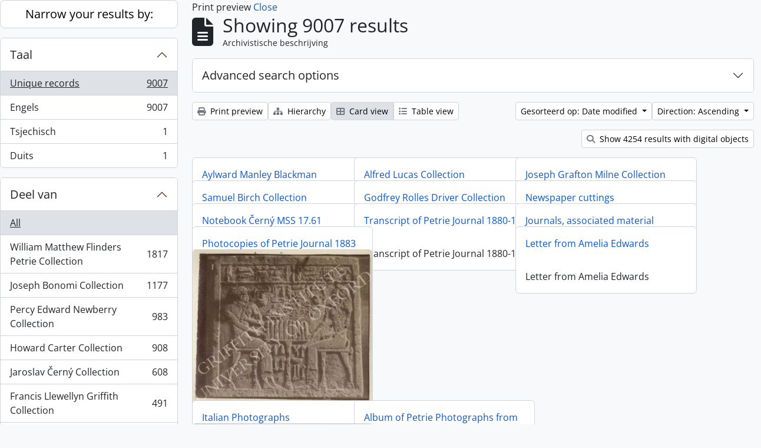

--- FILE ---
content_type: text/html; charset=utf-8
request_url: https://archive.griffith.ox.ac.uk/index.php/informationobject/browse?sf_culture=nl&view=card&sort=lastUpdated&topLod=0&sortDir=asc&media=print
body_size: 13651
content:
<!DOCTYPE html>
<html lang="nl"
      dir="ltr"
      media="print">
  <head>
        <script nonce=a0f61e937a28518dad29c3ce7ff2e7c3 async src="https://www.googletagmanager.com/gtag/js?id="></script>
    <script nonce=a0f61e937a28518dad29c3ce7ff2e7c3>
    window.dataLayer = window.dataLayer || [];
    function gtag(){dataLayer.push(arguments);}
    gtag('js', new Date());
        gtag('config', '');
    </script>
    <meta charset="utf-8">
    <meta name="viewport" content="width=device-width, initial-scale=1">
    <title>Information object browse - Griffith Institute Archive</title>
                      <link rel="shortcut icon" href="/favicon.ico">
    <script defer src="/dist/js/vendor.bundle.0f9010a8851c963bf1c1.js"></script><script defer src="/dist/js/arDominionB5Plugin.bundle.f35dfa6a8681aaac95aa.js"></script><link href="/dist/css/arDominionB5Plugin.bundle.a287608095b6ba1a60b5.css" rel="stylesheet">
      </head>
  <body class="d-flex flex-column min-vh-100 informationobject browse show-edit-tooltips">
        <div class="visually-hidden-focusable p-3 border-bottom">
  <a class="btn btn-sm btn-secondary" href="#main-column">
    Skip to main content  </a>
</div>




  <style nonce=a0f61e937a28518dad29c3ce7ff2e7c3>
    #top-bar {
      background-color: #212529 !important;
    }
  </style>
<header id="top-bar" class="navbar navbar-expand-lg navbar-dark d-print-none" role="navigation" aria-label="Main navigation">
  <div class="container-fluid">
          <a class="navbar-brand d-flex flex-wrap flex-lg-nowrap align-items-center py-0 me-0" href="/index.php/" title="home" rel="home">
                                                    <span class="text-wrap my-1 me-3">Griffith Institute Archive</span>
              </a>
        <button class="navbar-toggler atom-btn-secondary my-2 me-1 px-1" type="button" data-bs-toggle="collapse" data-bs-target="#navbar-content" aria-controls="navbar-content" aria-expanded="false">
      <i 
        class="fas fa-2x fa-fw fa-bars" 
        data-bs-toggle="tooltip"
        data-bs-placement="bottom"
        title="Toggle navigation"
        aria-hidden="true">
      </i>
      <span class="visually-hidden">Toggle navigation</span>
    </button>
    <div class="collapse navbar-collapse flex-wrap justify-content-end me-1" id="navbar-content">
      <div class="d-flex flex-wrap flex-lg-nowrap flex-grow-1">
        <div class="dropdown my-2 me-3">
  <button class="btn btn-sm atom-btn-secondary dropdown-toggle" type="button" id="browse-menu" data-bs-toggle="dropdown" aria-expanded="false">
    Blader  </button>
  <ul class="dropdown-menu mt-2" aria-labelledby="browse-menu">
    <li>
      <h6 class="dropdown-header">
        Blader      </h6>
    </li>
                  <li id="node_browseInformationObjects">
          <a class="dropdown-item" href="/index.php/informationobject/browse?sf_culture=en&amp;levels=223&amp;topLod=0&amp;limit=30&amp;sort=identifier" title="archivistische beschrijving">archivistische beschrijving</a>        </li>
                        <li id="node_browseActors">
          <a class="dropdown-item" href="/index.php/actor/browse" title="geautoriseerd bestand">geautoriseerd bestand</a>        </li>
                        <li id="node_browsePlaces">
          <a class="dropdown-item" href="/index.php/taxonomy/index/id/42" title="Plaatsen">Plaatsen</a>        </li>
                        <li id="node_browseSubjects">
          <a class="dropdown-item" href="/index.php/taxonomy/index/id/35" title="Onderwerpen">Onderwerpen</a>        </li>
                        <li id="node_browseDigitalObjects">
          <a class="dropdown-item" href="/index.php/informationobject/browse?view=card&amp;onlyMedia=1&amp;topLod=0" title="Digitale objecten">Digitale objecten</a>        </li>
            </ul>
</div>
        <form
  id="search-box"
  class="d-flex flex-grow-1 my-2"
  role="search"
  action="/index.php/informationobject/browse">
  <h2 class="visually-hidden">zoeken</h2>
  <input type="hidden" name="topLod" value="0">
  <input type="hidden" name="sort" value="relevance">
  <div class="input-group flex-nowrap">
    <button
      id="search-box-options"
      class="btn btn-sm atom-btn-secondary dropdown-toggle"
      type="button"
      data-bs-toggle="dropdown"
      data-bs-auto-close="outside"
      aria-expanded="false">
      <i class="fas fa-cog" aria-hidden="true"></i>
      <span class="visually-hidden">Search options</span>
    </button>
    <div class="dropdown-menu mt-2" aria-labelledby="search-box-options">
            <a class="dropdown-item" href="/index.php/informationobject/browse?showAdvanced=1&topLod=0">
        Advanced search      </a>
    </div>
    <input
      id="search-box-input"
      class="form-control form-control-sm dropdown-toggle"
      type="search"
      name="query"
      autocomplete="off"
      value=""
      placeholder="Search"
      data-url="/index.php/search/autocomplete"
      data-bs-toggle="dropdown"
      aria-label="Search"
      aria-expanded="false">
    <ul id="search-box-results" class="dropdown-menu mt-2" aria-labelledby="search-box-input"></ul>
    <button class="btn btn-sm atom-btn-secondary" type="submit">
      <i class="fas fa-search" aria-hidden="true"></i>
      <span class="visually-hidden">Search in browse page</span>
    </button>
  </div>
</form>
      </div>
      <div class="d-flex flex-nowrap flex-column flex-lg-row align-items-strech align-items-lg-center">
        <ul class="navbar-nav mx-lg-2">
                    <li class="nav-item dropdown d-flex flex-column">
  <a
    class="nav-link dropdown-toggle d-flex align-items-center p-0"
    href="#"
    id="clipboard-menu"
    role="button"
    data-bs-toggle="dropdown"
    aria-expanded="false"
    data-total-count-label="records added"
    data-alert-close="Close"
    data-load-alert-message="There was an error loading the clipboard content."
    data-export-alert-message="The clipboard is empty for this entity type."
    data-export-check-url="/index.php/clipboard/exportCheck"
    data-delete-alert-message="Note: clipboard items unclipped in this page will be removed from the clipboard when the page is refreshed. You can re-select them now, or reload the page to remove them completely. Using the sort or print preview buttons will also cause a page reload - so anything currently deselected will be lost!"
                data-show-accessions="0"
    >
    <i
      class="fas fa-2x fa-fw fa-paperclip px-0 px-lg-2 py-2"
      data-bs-toggle="tooltip"
      data-bs-placement="bottom"
      data-bs-custom-class="d-none d-lg-block"
      title="Clipboard"
      aria-hidden="true">
    </i>
    <span class="d-lg-none mx-1" aria-hidden="true">
      Clipboard    </span>
    <span class="visually-hidden">
      Clipboard    </span>
  </a>
  <ul class="dropdown-menu dropdown-menu-end mb-2" aria-labelledby="clipboard-menu">
    <li>
      <h6 class="dropdown-header">
        Clipboard      </h6>
    </li>
    <li class="text-muted text-nowrap px-3 pb-2">
      <span
        id="counts-block"
        data-information-object-label="Archival description count:&nbsp;"
        data-actor-object-label="Authority record count:&nbsp;"
        data-repository-object-label="Archival institution count:&nbsp;"
                >
      </span>
    </li>
                  <li id="node_clearClipboard">
          <a class="dropdown-item" href="/index.php/" title="Clear all selections">Clear all selections</a>        </li>
                        <li id="node_goToClipboard">
          <a class="dropdown-item" href="/index.php/clipboard/view" title="Go to clipboard">Go to clipboard</a>        </li>
                        <li id="node_loadClipboard">
          <a class="dropdown-item" href="/index.php/clipboard/load" title="Load clipboard">Load clipboard</a>        </li>
                        <li id="node_saveClipboard">
          <a class="dropdown-item" href="/index.php/clipboard/save" title="Save clipboard">Save clipboard</a>        </li>
            </ul>
</li>
                      <li class="nav-item dropdown d-flex flex-column">
  <a
    class="nav-link dropdown-toggle d-flex align-items-center p-0"
    href="#"
    id="language-menu"
    role="button"
    data-bs-toggle="dropdown"
    aria-expanded="false">
    <i
      class="fas fa-2x fa-fw fa-globe-europe px-0 px-lg-2 py-2"
      data-bs-toggle="tooltip"
      data-bs-placement="bottom"
      data-bs-custom-class="d-none d-lg-block"
      title="Taal"
      aria-hidden="true">
    </i>
    <span class="d-lg-none mx-1" aria-hidden="true">
      Taal    </span>
    <span class="visually-hidden">
      Taal    </span>  
  </a>
  <ul class="dropdown-menu dropdown-menu-end mb-2" aria-labelledby="language-menu">
    <li>
      <h6 class="dropdown-header">
        Taal      </h6>
    </li>
          <li>
        <a class="dropdown-item" href="/index.php/informationobject/browse?sf_culture=en&amp;view=card&amp;sort=lastUpdated&amp;topLod=0&amp;sortDir=asc&amp;media=print" title="English">English</a>      </li>
          <li>
        <a class="dropdown-item" href="/index.php/informationobject/browse?sf_culture=fr&amp;view=card&amp;sort=lastUpdated&amp;topLod=0&amp;sortDir=asc&amp;media=print" title="Français">Français</a>      </li>
          <li>
        <a class="dropdown-item" href="/index.php/informationobject/browse?sf_culture=es&amp;view=card&amp;sort=lastUpdated&amp;topLod=0&amp;sortDir=asc&amp;media=print" title="Español">Español</a>      </li>
          <li>
        <a class="dropdown-item" href="/index.php/informationobject/browse?sf_culture=nl&amp;view=card&amp;sort=lastUpdated&amp;topLod=0&amp;sortDir=asc&amp;media=print" title="Nederlands">Nederlands</a>      </li>
          <li>
        <a class="dropdown-item" href="/index.php/informationobject/browse?sf_culture=pt&amp;view=card&amp;sort=lastUpdated&amp;topLod=0&amp;sortDir=asc&amp;media=print" title="Português">Português</a>      </li>
          <li>
        <a class="dropdown-item" href="/index.php/informationobject/browse?sf_culture=de&amp;view=card&amp;sort=lastUpdated&amp;topLod=0&amp;sortDir=asc&amp;media=print" title="Deutsch">Deutsch</a>      </li>
          <li>
        <a class="dropdown-item" href="/index.php/informationobject/browse?sf_culture=cs&amp;view=card&amp;sort=lastUpdated&amp;topLod=0&amp;sortDir=asc&amp;media=print" title="čeština">čeština</a>      </li>
          <li>
        <a class="dropdown-item" href="/index.php/informationobject/browse?sf_culture=ar&amp;view=card&amp;sort=lastUpdated&amp;topLod=0&amp;sortDir=asc&amp;media=print" title="العربية">العربية</a>      </li>
          <li>
        <a class="dropdown-item" href="/index.php/informationobject/browse?sf_culture=it&amp;view=card&amp;sort=lastUpdated&amp;topLod=0&amp;sortDir=asc&amp;media=print" title="Italiano">Italiano</a>      </li>
      </ul>
</li>
                    <li class="nav-item dropdown d-flex flex-column">
  <a
    class="nav-link dropdown-toggle d-flex align-items-center p-0"
    href="#"
    id="quick-links-menu"
    role="button"
    data-bs-toggle="dropdown"
    aria-expanded="false">
    <i
      class="fas fa-2x fa-fw fa-info-circle px-0 px-lg-2 py-2"
      data-bs-toggle="tooltip"
      data-bs-placement="bottom"
      data-bs-custom-class="d-none d-lg-block"
      title="Quick links"
      aria-hidden="true">
    </i>
    <span class="d-lg-none mx-1" aria-hidden="true">
      Quick links    </span> 
    <span class="visually-hidden">
      Quick links    </span>
  </a>
  <ul class="dropdown-menu dropdown-menu-end mb-2" aria-labelledby="quick-links-menu">
    <li>
      <h6 class="dropdown-header">
        Quick links      </h6>
    </li>
                  <li id="node_about">
          <a class="dropdown-item" href="/index.php/about" title="Over">Over</a>        </li>
                        <li id="node_home">
          <a class="dropdown-item" href="/index.php/" title="home">home</a>        </li>
                        <li id="node_help">
          <a class="dropdown-item" href="http://docs.accesstomemory.org/" title="Help">Help</a>        </li>
                                                      <li id="node_globalReplace">
          <a class="dropdown-item" href="/index.php/search/globalReplace" title="Global search/replace">Global search/replace</a>        </li>
                        <li id="node_privacy">
          <a class="dropdown-item" href="/index.php/privacy" title="Privacy Policy">Privacy Policy</a>        </li>
            </ul>
</li>
        </ul>
              <div class="dropdown my-2">
    <button class="btn btn-sm atom-btn-secondary dropdown-toggle" type="button" id="user-menu" data-bs-toggle="dropdown" data-bs-auto-close="outside" aria-expanded="false">
      Inloggen    </button>
    <div class="dropdown-menu dropdown-menu-lg-end mt-2" aria-labelledby="user-menu">
      <div>
        <h6 class="dropdown-header">
          Have an account?        </h6>
      </div>
      <form class="mx-3 my-2" action="/index.php/user/login" method="post">        <input type="hidden" name="_csrf_token" value="f6cae2877c23a45ba2788e00e9314ccb" id="csrf_token" /><input type="hidden" name="next" value="https://archive.griffith.ox.ac.uk/index.php/informationobject/browse?sf_culture=nl&amp;view=card&amp;sort=lastUpdated&amp;topLod=0&amp;sortDir=asc&amp;media=print" id="next" />        <div class="mb-3"><label class="form-label" for="email">E-mail<span aria-hidden="true" class="text-primary ms-1" title="This field is required."><strong>*</strong></span><span class="visually-hidden">This field is required.</span></label><input type="text" name="email" class="form-control-sm form-control" id="email" /></div>        <div class="mb-3"><label class="form-label" for="password">wachtwoord<span aria-hidden="true" class="text-primary ms-1" title="This field is required."><strong>*</strong></span><span class="visually-hidden">This field is required.</span></label><input type="password" name="password" class="form-control-sm form-control" autocomplete="off" id="password" /></div>        <button class="btn btn-sm atom-btn-secondary" type="submit">
          Inloggen        </button>
      </form>
    </div>
  </div>
      </div>
    </div>
  </div>
</header>

    
<div id="wrapper" class="container-xxl pt-3 flex-grow-1">
            <div class="row">
    <div id="sidebar" class="col-md-3">
      
    <h2 class="d-grid">
      <button
        class="btn btn-lg atom-btn-white collapsed text-wrap"
        type="button"
        data-bs-toggle="collapse"
        data-bs-target="#collapse-aggregations"
        aria-expanded="false"
        aria-controls="collapse-aggregations">
        Narrow your results by:      </button>
    </h2>

    <div class="collapse" id="collapse-aggregations">

      
      

<div class="accordion mb-3">
  <div class="accordion-item aggregation">
    <h2 class="accordion-header" id="heading-languages">
      <button
        class="accordion-button collapsed"
        type="button"
        data-bs-toggle="collapse"
        data-bs-target="#collapse-languages"
        aria-expanded="false"
        aria-controls="collapse-languages">
        Taal      </button>
    </h2>
    <div
      id="collapse-languages"
      class="accordion-collapse collapse list-group list-group-flush"
      aria-labelledby="heading-languages">
      
          
              
        <a class="list-group-item list-group-item-action d-flex justify-content-between align-items-center text-break active text-decoration-underline" href="/index.php/informationobject/browse?sf_culture=nl&amp;view=card&amp;sort=lastUpdated&amp;topLod=0&amp;sortDir=asc&amp;media=print" title="Unique records, 9007 results9007">Unique records<span class="visually-hidden">, 9007 results</span><span aria-hidden="true" class="ms-3 text-nowrap">9007</span></a>              
        <a class="list-group-item list-group-item-action d-flex justify-content-between align-items-center text-break" href="/index.php/informationobject/browse?languages=en&amp;sf_culture=nl&amp;view=card&amp;sort=lastUpdated&amp;topLod=0&amp;sortDir=asc&amp;media=print" title="Engels, 9007 results9007">Engels<span class="visually-hidden">, 9007 results</span><span aria-hidden="true" class="ms-3 text-nowrap">9007</span></a>              
        <a class="list-group-item list-group-item-action d-flex justify-content-between align-items-center text-break" href="/index.php/informationobject/browse?languages=cs&amp;sf_culture=nl&amp;view=card&amp;sort=lastUpdated&amp;topLod=0&amp;sortDir=asc&amp;media=print" title="Tsjechisch, 1 results1">Tsjechisch<span class="visually-hidden">, 1 results</span><span aria-hidden="true" class="ms-3 text-nowrap">1</span></a>              
        <a class="list-group-item list-group-item-action d-flex justify-content-between align-items-center text-break" href="/index.php/informationobject/browse?languages=de&amp;sf_culture=nl&amp;view=card&amp;sort=lastUpdated&amp;topLod=0&amp;sortDir=asc&amp;media=print" title="Duits, 1 results1">Duits<span class="visually-hidden">, 1 results</span><span aria-hidden="true" class="ms-3 text-nowrap">1</span></a>          </div>
  </div>
</div>

      

<div class="accordion mb-3">
  <div class="accordion-item aggregation">
    <h2 class="accordion-header" id="heading-collection">
      <button
        class="accordion-button collapsed"
        type="button"
        data-bs-toggle="collapse"
        data-bs-target="#collapse-collection"
        aria-expanded="false"
        aria-controls="collapse-collection">
        Deel van      </button>
    </h2>
    <div
      id="collapse-collection"
      class="accordion-collapse collapse list-group list-group-flush"
      aria-labelledby="heading-collection">
      
              <a class="list-group-item list-group-item-action d-flex justify-content-between align-items-center active text-decoration-underline" href="/index.php/informationobject/browse?sf_culture=nl&amp;view=card&amp;sort=lastUpdated&amp;topLod=0&amp;sortDir=asc&amp;media=print" title="All">All</a>          
              
        <a class="list-group-item list-group-item-action d-flex justify-content-between align-items-center text-break" href="/index.php/informationobject/browse?collection=10089&amp;sf_culture=nl&amp;view=card&amp;sort=lastUpdated&amp;topLod=0&amp;sortDir=asc&amp;media=print" title="William Matthew Flinders Petrie Collection, 1817 results1817">William Matthew Flinders Petrie Collection<span class="visually-hidden">, 1817 results</span><span aria-hidden="true" class="ms-3 text-nowrap">1817</span></a>              
        <a class="list-group-item list-group-item-action d-flex justify-content-between align-items-center text-break" href="/index.php/informationobject/browse?collection=16624&amp;sf_culture=nl&amp;view=card&amp;sort=lastUpdated&amp;topLod=0&amp;sortDir=asc&amp;media=print" title="Joseph Bonomi Collection, 1177 results1177">Joseph Bonomi Collection<span class="visually-hidden">, 1177 results</span><span aria-hidden="true" class="ms-3 text-nowrap">1177</span></a>              
        <a class="list-group-item list-group-item-action d-flex justify-content-between align-items-center text-break" href="/index.php/informationobject/browse?collection=14474&amp;sf_culture=nl&amp;view=card&amp;sort=lastUpdated&amp;topLod=0&amp;sortDir=asc&amp;media=print" title="Percy Edward Newberry Collection, 983 results983">Percy Edward Newberry Collection<span class="visually-hidden">, 983 results</span><span aria-hidden="true" class="ms-3 text-nowrap">983</span></a>              
        <a class="list-group-item list-group-item-action d-flex justify-content-between align-items-center text-break" href="/index.php/informationobject/browse?collection=9756&amp;sf_culture=nl&amp;view=card&amp;sort=lastUpdated&amp;topLod=0&amp;sortDir=asc&amp;media=print" title="Howard Carter Collection, 908 results908">Howard Carter Collection<span class="visually-hidden">, 908 results</span><span aria-hidden="true" class="ms-3 text-nowrap">908</span></a>              
        <a class="list-group-item list-group-item-action d-flex justify-content-between align-items-center text-break" href="/index.php/informationobject/browse?collection=9722&amp;sf_culture=nl&amp;view=card&amp;sort=lastUpdated&amp;topLod=0&amp;sortDir=asc&amp;media=print" title="Jaroslav Černý Collection, 608 results608">Jaroslav Černý Collection<span class="visually-hidden">, 608 results</span><span aria-hidden="true" class="ms-3 text-nowrap">608</span></a>              
        <a class="list-group-item list-group-item-action d-flex justify-content-between align-items-center text-break" href="/index.php/informationobject/browse?collection=403&amp;sf_culture=nl&amp;view=card&amp;sort=lastUpdated&amp;topLod=0&amp;sortDir=asc&amp;media=print" title="Francis Llewellyn Griffith Collection, 491 results491">Francis Llewellyn Griffith Collection<span class="visually-hidden">, 491 results</span><span aria-hidden="true" class="ms-3 text-nowrap">491</span></a>              
        <a class="list-group-item list-group-item-action d-flex justify-content-between align-items-center text-break" href="/index.php/informationobject/browse?collection=9733&amp;sf_culture=nl&amp;view=card&amp;sort=lastUpdated&amp;topLod=0&amp;sortDir=asc&amp;media=print" title="Myrtle Florence Broome Collection, 435 results435">Myrtle Florence Broome Collection<span class="visually-hidden">, 435 results</span><span aria-hidden="true" class="ms-3 text-nowrap">435</span></a>              
        <a class="list-group-item list-group-item-action d-flex justify-content-between align-items-center text-break" href="/index.php/informationobject/browse?collection=10021&amp;sf_culture=nl&amp;view=card&amp;sort=lastUpdated&amp;topLod=0&amp;sortDir=asc&amp;media=print" title="George Alexander Hoskins Collection, 394 results394">George Alexander Hoskins Collection<span class="visually-hidden">, 394 results</span><span aria-hidden="true" class="ms-3 text-nowrap">394</span></a>              
        <a class="list-group-item list-group-item-action d-flex justify-content-between align-items-center text-break" href="/index.php/informationobject/browse?collection=10144&amp;sf_culture=nl&amp;view=card&amp;sort=lastUpdated&amp;topLod=0&amp;sortDir=asc&amp;media=print" title="Tutankhamun Archive, 313 results313">Tutankhamun Archive<span class="visually-hidden">, 313 results</span><span aria-hidden="true" class="ms-3 text-nowrap">313</span></a>              
        <a class="list-group-item list-group-item-action d-flex justify-content-between align-items-center text-break" href="/index.php/informationobject/browse?collection=9997&amp;sf_culture=nl&amp;view=card&amp;sort=lastUpdated&amp;topLod=0&amp;sortDir=asc&amp;media=print" title="Oliver Robert Gurney Collection, 297 results297">Oliver Robert Gurney Collection<span class="visually-hidden">, 297 results</span><span aria-hidden="true" class="ms-3 text-nowrap">297</span></a>          </div>
  </div>
</div>

      
      

<div class="accordion mb-3">
  <div class="accordion-item aggregation">
    <h2 class="accordion-header" id="heading-creators">
      <button
        class="accordion-button collapsed"
        type="button"
        data-bs-toggle="collapse"
        data-bs-target="#collapse-creators"
        aria-expanded="false"
        aria-controls="collapse-creators">
        Archiefvormer      </button>
    </h2>
    <div
      id="collapse-creators"
      class="accordion-collapse collapse list-group list-group-flush"
      aria-labelledby="heading-creators">
      
              <a class="list-group-item list-group-item-action d-flex justify-content-between align-items-center active text-decoration-underline" href="/index.php/informationobject/browse?sf_culture=nl&amp;view=card&amp;sort=lastUpdated&amp;topLod=0&amp;sortDir=asc&amp;media=print" title="All">All</a>          
              
        <a class="list-group-item list-group-item-action d-flex justify-content-between align-items-center text-break" href="/index.php/informationobject/browse?creators=1760&amp;sf_culture=nl&amp;view=card&amp;sort=lastUpdated&amp;topLod=0&amp;sortDir=asc&amp;media=print" title="Carter, Howard, 70 results70">Carter, Howard<span class="visually-hidden">, 70 results</span><span aria-hidden="true" class="ms-3 text-nowrap">70</span></a>              
        <a class="list-group-item list-group-item-action d-flex justify-content-between align-items-center text-break" href="/index.php/informationobject/browse?creators=9744&amp;sf_culture=nl&amp;view=card&amp;sort=lastUpdated&amp;topLod=0&amp;sortDir=asc&amp;media=print" title="Burton, Harry, 39 results39">Burton, Harry<span class="visually-hidden">, 39 results</span><span aria-hidden="true" class="ms-3 text-nowrap">39</span></a>              
        <a class="list-group-item list-group-item-action d-flex justify-content-between align-items-center text-break" href="/index.php/informationobject/browse?creators=393&amp;sf_culture=nl&amp;view=card&amp;sort=lastUpdated&amp;topLod=0&amp;sortDir=asc&amp;media=print" title="Gardiner, (Sir) Alan Henderson, 14 results14">Gardiner, (Sir) Alan Henderson<span class="visually-hidden">, 14 results</span><span aria-hidden="true" class="ms-3 text-nowrap">14</span></a>              
        <a class="list-group-item list-group-item-action d-flex justify-content-between align-items-center text-break" href="/index.php/informationobject/browse?creators=85318&amp;sf_culture=nl&amp;view=card&amp;sort=lastUpdated&amp;topLod=0&amp;sortDir=asc&amp;media=print" title="Hall, Lindsley Foote, 14 results14">Hall, Lindsley Foote<span class="visually-hidden">, 14 results</span><span aria-hidden="true" class="ms-3 text-nowrap">14</span></a>              
        <a class="list-group-item list-group-item-action d-flex justify-content-between align-items-center text-break" href="/index.php/informationobject/browse?creators=85319&amp;sf_culture=nl&amp;view=card&amp;sort=lastUpdated&amp;topLod=0&amp;sortDir=asc&amp;media=print" title="Hauser, Walter, 14 results14">Hauser, Walter<span class="visually-hidden">, 14 results</span><span aria-hidden="true" class="ms-3 text-nowrap">14</span></a>              
        <a class="list-group-item list-group-item-action d-flex justify-content-between align-items-center text-break" href="/index.php/informationobject/browse?creators=9752&amp;sf_culture=nl&amp;view=card&amp;sort=lastUpdated&amp;topLod=0&amp;sortDir=asc&amp;media=print" title="Calverley, Amice Mary, 13 results13">Calverley, Amice Mary<span class="visually-hidden">, 13 results</span><span aria-hidden="true" class="ms-3 text-nowrap">13</span></a>              
        <a class="list-group-item list-group-item-action d-flex justify-content-between align-items-center text-break" href="/index.php/informationobject/browse?creators=10048&amp;sf_culture=nl&amp;view=card&amp;sort=lastUpdated&amp;topLod=0&amp;sortDir=asc&amp;media=print" title="Mace, Arthur Cruttenden, 11 results11">Mace, Arthur Cruttenden<span class="visually-hidden">, 11 results</span><span aria-hidden="true" class="ms-3 text-nowrap">11</span></a>              
        <a class="list-group-item list-group-item-action d-flex justify-content-between align-items-center text-break" href="/index.php/informationobject/browse?creators=10044&amp;sf_culture=nl&amp;view=card&amp;sort=lastUpdated&amp;topLod=0&amp;sortDir=asc&amp;media=print" title="Lucas, Alfred, 10 results10">Lucas, Alfred<span class="visually-hidden">, 10 results</span><span aria-hidden="true" class="ms-3 text-nowrap">10</span></a>              
        <a class="list-group-item list-group-item-action d-flex justify-content-between align-items-center text-break" href="/index.php/informationobject/browse?creators=17647&amp;sf_culture=nl&amp;view=card&amp;sort=lastUpdated&amp;topLod=0&amp;sortDir=asc&amp;media=print" title="Davies, Anna (Nina) Macpherson, 8 results8">Davies, Anna (Nina) Macpherson<span class="visually-hidden">, 8 results</span><span aria-hidden="true" class="ms-3 text-nowrap">8</span></a>              
        <a class="list-group-item list-group-item-action d-flex justify-content-between align-items-center text-break" href="/index.php/informationobject/browse?creators=91152&amp;sf_culture=nl&amp;view=card&amp;sort=lastUpdated&amp;topLod=0&amp;sortDir=asc&amp;media=print" title="Fleming, Elizabeth, 6 results6">Fleming, Elizabeth<span class="visually-hidden">, 6 results</span><span aria-hidden="true" class="ms-3 text-nowrap">6</span></a>          </div>
  </div>
</div>

        
        
      

<div class="accordion mb-3">
  <div class="accordion-item aggregation">
    <h2 class="accordion-header" id="heading-subjects">
      <button
        class="accordion-button collapsed"
        type="button"
        data-bs-toggle="collapse"
        data-bs-target="#collapse-subjects"
        aria-expanded="false"
        aria-controls="collapse-subjects">
        Onderwerp      </button>
    </h2>
    <div
      id="collapse-subjects"
      class="accordion-collapse collapse list-group list-group-flush"
      aria-labelledby="heading-subjects">
      
              <a class="list-group-item list-group-item-action d-flex justify-content-between align-items-center active text-decoration-underline" href="/index.php/informationobject/browse?sf_culture=nl&amp;view=card&amp;sort=lastUpdated&amp;topLod=0&amp;sortDir=asc&amp;media=print" title="All">All</a>          
              
        <a class="list-group-item list-group-item-action d-flex justify-content-between align-items-center text-break" href="/index.php/informationobject/browse?subjects=9568&amp;sf_culture=nl&amp;view=card&amp;sort=lastUpdated&amp;topLod=0&amp;sortDir=asc&amp;media=print" title="Scarabs and Seals (Percy Newberry Collection), 74 results74">Scarabs and Seals (Percy Newberry Collection)<span class="visually-hidden">, 74 results</span><span aria-hidden="true" class="ms-3 text-nowrap">74</span></a>              
        <a class="list-group-item list-group-item-action d-flex justify-content-between align-items-center text-break" href="/index.php/informationobject/browse?subjects=9535&amp;sf_culture=nl&amp;view=card&amp;sort=lastUpdated&amp;topLod=0&amp;sortDir=asc&amp;media=print" title="Flora and Fauna (Percy Newberry Collection), 28 results28">Flora and Fauna (Percy Newberry Collection)<span class="visually-hidden">, 28 results</span><span aria-hidden="true" class="ms-3 text-nowrap">28</span></a>              
        <a class="list-group-item list-group-item-action d-flex justify-content-between align-items-center text-break" href="/index.php/informationobject/browse?subjects=9498&amp;sf_culture=nl&amp;view=card&amp;sort=lastUpdated&amp;topLod=0&amp;sortDir=asc&amp;media=print" title="Predynastic Egypt (Percy Newberry Collection), 25 results25">Predynastic Egypt (Percy Newberry Collection)<span class="visually-hidden">, 25 results</span><span aria-hidden="true" class="ms-3 text-nowrap">25</span></a>              
        <a class="list-group-item list-group-item-action d-flex justify-content-between align-items-center text-break" href="/index.php/informationobject/browse?subjects=9646&amp;sf_culture=nl&amp;view=card&amp;sort=lastUpdated&amp;topLod=0&amp;sortDir=asc&amp;media=print" title="Nome Ensigns (Percy Newberry Collection), 23 results23">Nome Ensigns (Percy Newberry Collection)<span class="visually-hidden">, 23 results</span><span aria-hidden="true" class="ms-3 text-nowrap">23</span></a>          </div>
  </div>
</div>

        
      

<div class="accordion mb-3">
  <div class="accordion-item aggregation">
    <h2 class="accordion-header" id="heading-levels">
      <button
        class="accordion-button collapsed"
        type="button"
        data-bs-toggle="collapse"
        data-bs-target="#collapse-levels"
        aria-expanded="false"
        aria-controls="collapse-levels">
        Beschrijvingsniveau      </button>
    </h2>
    <div
      id="collapse-levels"
      class="accordion-collapse collapse list-group list-group-flush"
      aria-labelledby="heading-levels">
      
              <a class="list-group-item list-group-item-action d-flex justify-content-between align-items-center active text-decoration-underline" href="/index.php/informationobject/browse?sf_culture=nl&amp;view=card&amp;sort=lastUpdated&amp;topLod=0&amp;sortDir=asc&amp;media=print" title="All">All</a>          
              
        <a class="list-group-item list-group-item-action d-flex justify-content-between align-items-center text-break" href="/index.php/informationobject/browse?levels=227&amp;sf_culture=nl&amp;view=card&amp;sort=lastUpdated&amp;topLod=0&amp;sortDir=asc&amp;media=print" title="Stuk, 6098 results6098">Stuk<span class="visually-hidden">, 6098 results</span><span aria-hidden="true" class="ms-3 text-nowrap">6098</span></a>              
        <a class="list-group-item list-group-item-action d-flex justify-content-between align-items-center text-break" href="/index.php/informationobject/browse?levels=226&amp;sf_culture=nl&amp;view=card&amp;sort=lastUpdated&amp;topLod=0&amp;sortDir=asc&amp;media=print" title="Bestanddeel, 2306 results2306">Bestanddeel<span class="visually-hidden">, 2306 results</span><span aria-hidden="true" class="ms-3 text-nowrap">2306</span></a>              
        <a class="list-group-item list-group-item-action d-flex justify-content-between align-items-center text-break" href="/index.php/informationobject/browse?levels=224&amp;sf_culture=nl&amp;view=card&amp;sort=lastUpdated&amp;topLod=0&amp;sortDir=asc&amp;media=print" title="Reeks, 220 results220">Reeks<span class="visually-hidden">, 220 results</span><span aria-hidden="true" class="ms-3 text-nowrap">220</span></a>              
        <a class="list-group-item list-group-item-action d-flex justify-content-between align-items-center text-break" href="/index.php/informationobject/browse?levels=285&amp;sf_culture=nl&amp;view=card&amp;sort=lastUpdated&amp;topLod=0&amp;sortDir=asc&amp;media=print" title="Deel, 175 results175">Deel<span class="visually-hidden">, 175 results</span><span aria-hidden="true" class="ms-3 text-nowrap">175</span></a>              
        <a class="list-group-item list-group-item-action d-flex justify-content-between align-items-center text-break" href="/index.php/informationobject/browse?levels=223&amp;sf_culture=nl&amp;view=card&amp;sort=lastUpdated&amp;topLod=0&amp;sortDir=asc&amp;media=print" title="Collectie, 169 results169">Collectie<span class="visually-hidden">, 169 results</span><span aria-hidden="true" class="ms-3 text-nowrap">169</span></a>              
        <a class="list-group-item list-group-item-action d-flex justify-content-between align-items-center text-break" href="/index.php/informationobject/browse?levels=16703&amp;sf_culture=nl&amp;view=card&amp;sort=lastUpdated&amp;topLod=0&amp;sortDir=asc&amp;media=print" title="Object, 22 results22">Object<span class="visually-hidden">, 22 results</span><span aria-hidden="true" class="ms-3 text-nowrap">22</span></a>              
        <a class="list-group-item list-group-item-action d-flex justify-content-between align-items-center text-break" href="/index.php/informationobject/browse?levels=225&amp;sf_culture=nl&amp;view=card&amp;sort=lastUpdated&amp;topLod=0&amp;sortDir=asc&amp;media=print" title="Deelreeks, 12 results12">Deelreeks<span class="visually-hidden">, 12 results</span><span aria-hidden="true" class="ms-3 text-nowrap">12</span></a>          </div>
  </div>
</div>

      

<div class="accordion mb-3">
  <div class="accordion-item aggregation">
    <h2 class="accordion-header" id="heading-mediatypes">
      <button
        class="accordion-button collapsed"
        type="button"
        data-bs-toggle="collapse"
        data-bs-target="#collapse-mediatypes"
        aria-expanded="false"
        aria-controls="collapse-mediatypes">
        mediatype      </button>
    </h2>
    <div
      id="collapse-mediatypes"
      class="accordion-collapse collapse list-group list-group-flush"
      aria-labelledby="heading-mediatypes">
      
              <a class="list-group-item list-group-item-action d-flex justify-content-between align-items-center active text-decoration-underline" href="/index.php/informationobject/browse?sf_culture=nl&amp;view=card&amp;sort=lastUpdated&amp;topLod=0&amp;sortDir=asc&amp;media=print" title="All">All</a>          
              
        <a class="list-group-item list-group-item-action d-flex justify-content-between align-items-center text-break" href="/index.php/informationobject/browse?mediatypes=136&amp;sf_culture=nl&amp;view=card&amp;sort=lastUpdated&amp;topLod=0&amp;sortDir=asc&amp;media=print" title="Afbeelding, 3682 results3682">Afbeelding<span class="visually-hidden">, 3682 results</span><span aria-hidden="true" class="ms-3 text-nowrap">3682</span></a>              
        <a class="list-group-item list-group-item-action d-flex justify-content-between align-items-center text-break" href="/index.php/informationobject/browse?mediatypes=137&amp;sf_culture=nl&amp;view=card&amp;sort=lastUpdated&amp;topLod=0&amp;sortDir=asc&amp;media=print" title="Tekst, 572 results572">Tekst<span class="visually-hidden">, 572 results</span><span aria-hidden="true" class="ms-3 text-nowrap">572</span></a>          </div>
  </div>
</div>

    </div>

      </div>
    <div id="main-column" role="main" class="col-md-9">
          <div id="preview-message">
    Print preview    <a href="/index.php/informationobject/browse?sf_culture=nl&amp;view=card&amp;sort=lastUpdated&amp;topLod=0&amp;sortDir=asc" title="Close">Close</a>  </div>

  <div class="multiline-header d-flex align-items-center mb-3">
    <i class="fas fa-3x fa-file-alt me-3" aria-hidden="true"></i>
    <div class="d-flex flex-column">
      <h1 class="mb-0" aria-describedby="heading-label">
                  Showing 9007 results              </h1>
      <span class="small" id="heading-label">
        Archivistische beschrijving      </span>
    </div>
  </div>
        <div class="d-flex flex-wrap gap-2">
    
                                    </div>

      
  <div class="accordion mb-3 adv-search" role="search">
  <div class="accordion-item">
    <h2 class="accordion-header" id="heading-adv-search">
      <button class="accordion-button collapsed" type="button" data-bs-toggle="collapse" data-bs-target="#collapse-adv-search" aria-expanded="false" aria-controls="collapse-adv-search" data-cy="advanced-search-toggle">
        Advanced search options      </button>
    </h2>
    <div id="collapse-adv-search" class="accordion-collapse collapse" aria-labelledby="heading-adv-search">
      <div class="accordion-body">
        <form name="advanced-search-form" method="get" action="/index.php/informationobject/browse">
                      <input type="hidden" name="view" value="card"/>
                      <input type="hidden" name="sort" value="lastUpdated"/>
                      <input type="hidden" name="media" value="print"/>
          
          <h5>Find results with:</h5>

          <div class="criteria mb-4">

            
              
            
            
            <div class="criterion row align-items-center">

              <div class="col-xl-auto mb-3 adv-search-boolean">
                <select class="form-select" name="so0">
                  <option value="and">and</option>
                  <option value="or">or</option>
                  <option value="not">not</option>
                </select>
              </div>

              <div class="col-xl-auto flex-grow-1 mb-3">
                <input class="form-control" type="text" aria-label="zoeken" placeholder="zoeken" name="sq0">
              </div>

              <div class="col-xl-auto mb-3 text-center">
                <span class="form-text">in</span>
              </div>

              <div class="col-xl-auto mb-3">
                <select class="form-select" name="sf0">
                                      <option value="">
                      Any field                    </option>
                                      <option value="title">
                      Titel                    </option>
                                      <option value="archivalHistory">
                      Geschiedenis van het archief                    </option>
                                      <option value="scopeAndContent">
                      Bereik en inhoud                    </option>
                                      <option value="extentAndMedium">
                      Omvang en medium                    </option>
                                      <option value="subject">
                      Onderwerp trefwoord                    </option>
                                      <option value="name">
                      Naam ontsluitingsterm                    </option>
                                      <option value="place">
                      Geografische trefwoorden                    </option>
                                      <option value="genre">
                      Genre access points                    </option>
                                      <option value="identifier">
                      Bestandsidentificatie                     </option>
                                      <option value="referenceCode">
                      referentie code                    </option>
                                      <option value="digitalObjectTranscript">
                      Digital object text                    </option>
                                      <option value="creator">
                      Archiefvormer                    </option>
                                      <option value="findingAidTranscript">
                      Finding aid text                    </option>
                                      <option value="allExceptFindingAidTranscript">
                      Any field except finding aid text                    </option>
                                  </select>
              </div>

              <div class="col-xl-auto mb-3">
                <a href="#" class="d-none d-xl-block delete-criterion" aria-label="Delete criterion">
                  <i aria-hidden="true" class="fas fa-times text-muted"></i>
                </a>
                <a href="#" class="d-xl-none delete-criterion btn btn-outline-danger w-100 mb-3">
                  Delete criterion                </a>
              </div>

            </div>

            <div class="add-new-criteria mb-3">
              <a id="add-criterion-dropdown-menu" class="btn atom-btn-white dropdown-toggle" href="#" role="button" data-bs-toggle="dropdown" aria-expanded="false">Add new criteria</a>
              <ul class="dropdown-menu mt-2" aria-labelledby="add-criterion-dropdown-menu">
                <li><a class="dropdown-item" href="#" id="add-criterion-and">And</a></li>
                <li><a class="dropdown-item" href="#" id="add-criterion-or">Or</a></li>
                <li><a class="dropdown-item" href="#" id="add-criterion-not">Not</a></li>
              </ul>
            </div>

          </div>

          <h5>Limit results to:</h5>

          <div class="criteria mb-4">

            
            <div class="mb-3"><label class="form-label" for="collection">Top-level description</label><select name="collection" class="form-autocomplete form-control" id="collection">

</select><input class="list" type="hidden" value="/index.php/informationobject/autocomplete?parent=1&filterDrafts=1"></div>
          </div>

          <h5>Filter results by:</h5>

          <div class="criteria mb-4">

            <div class="row">

              
              <div class="col-md-4">
                <div class="mb-3"><label class="form-label" for="levels">Beschrijvingsniveau</label><select name="levels" class="form-select" id="levels">
<option value="" selected="selected"></option>
<option value="221">Archief</option>
<option value="226">Bestanddeel</option>
<option value="223">Collectie</option>
<option value="285">Deel</option>
<option value="222">Deelarchief</option>
<option value="225">Deelreeks</option>
<option value="139520">File</option>
<option value="138539">item</option>
<option value="138734">item</option>
<option value="139204">item</option>
<option value="139504">Stuk</option>
<option value="16703">Object</option>
<option value="224">Reeks</option>
<option value="139594">Series</option>
<option value="227">Stuk</option>
</select></div>              </div>
              

              <div class="col-md-4">
                <div class="mb-3"><label class="form-label" for="onlyMedia">Digitaal object available</label><select name="onlyMedia" class="form-select" id="onlyMedia">
<option value="" selected="selected"></option>
<option value="1">Yes</option>
<option value="0">Nee</option>
</select></div>              </div>

                              <div class="col-md-4">
                  <div class="mb-3"><label class="form-label" for="findingAidStatus">Finding aid</label><select name="findingAidStatus" class="form-select" id="findingAidStatus">
<option value="" selected="selected"></option>
<option value="yes">Yes</option>
<option value="no">Nee</option>
<option value="generated">Generated</option>
<option value="uploaded">ingelezen</option>
</select></div>                </div>
              
            </div>

            <div class="row">

                              <div class="col-md-6">
                  <div class="mb-3"><label class="form-label" for="copyrightStatus">Copyright status</label><select name="copyrightStatus" class="form-select" id="copyrightStatus">
<option value="" selected="selected"></option>
<option value="337">Publiek domein</option>
<option value="336">Under copyright</option>
<option value="338">Unknown</option>
</select></div>                </div>
              
                              <div class="col-md-6">
                  <div class="mb-3"><label class="form-label" for="materialType">Algemene aanduiding van het materiaal</label><select name="materialType" class="form-select" id="materialType">
<option value="" selected="selected"></option>
<option value="264">Bewegend beeld</option>
<option value="261">Bouwkundige tekening</option>
<option value="268">Geluidsopname</option>
<option value="263">Grafisch materiaal</option>
<option value="262">Kartografisch materiaal</option>
<option value="265">Multiple media</option>
<option value="266">Object</option>
<option value="267">Philatelic record</option>
<option value="269">Technische tekening</option>
<option value="270">Tekst document</option>
</select></div>                </div>
              
              <fieldset class="col-12">
                <legend class="visually-hidden">Top-level description filter</legend>
                <div class="d-grid d-sm-block">
                  <div class="form-check d-inline-block me-2">
                    <input class="form-check-input" type="radio" name="topLod" id="adv-search-top-lod-1" value="1" >
                    <label class="form-check-label" for="adv-search-top-lod-1">Top-level descriptions</label>
                  </div>
                  <div class="form-check d-inline-block">
                    <input class="form-check-input" type="radio" name="topLod" id="adv-search-top-lod-0" value="0" checked>
                    <label class="form-check-label" for="adv-search-top-lod-0">All descriptions</label>
                  </div>
                </div>
              </fieldset>

            </div>

          </div>

          <h5>Filter by date range:</h5>

          <div class="criteria row mb-2">

            <div class="col-md-4 start-date">
              <div class="mb-3"><label class="form-label" for="startDate">Begin</label><input placeholder="YYYY-MM-DD" max="9999-12-31" type="date" name="startDate" class="form-control" id="startDate" /></div>            </div>

            <div class="col-md-4 end-date">
              <div class="mb-3"><label class="form-label" for="endDate">Einde</label><input placeholder="YYYY-MM-DD" max="9999-12-31" type="date" name="endDate" class="form-control" id="endDate" /></div>            </div>

            <fieldset class="col-md-4 date-type">
              <legend class="fs-6">
                <span>Resultaten</span>
                <button
                  type="button"
                  class="btn btn-link mb-1"
                  data-bs-toggle="tooltip"
                  data-bs-placement="auto"
                  title='Use these options to specify how the date range returns results. "Exact" means that the start and end dates of descriptions returned must fall entirely within the date range entered. "Overlapping" means that any description whose start or end dates touch or overlap the target date range will be returned.'>
                  <i aria-hidden="true" class="fas fa-question-circle text-muted"></i>
                </button>
              </legend>
              <div class="d-grid d-sm-block">
                <div class="form-check d-inline-block me-2">
                  <input class="form-check-input" type="radio" name="rangeType" id="adv-search-date-range-inclusive" value="inclusive" checked>
                  <label class="form-check-label" for="adv-search-date-range-inclusive">Overlapping</label>
                </div>
                <div class="form-check d-inline-block">
                  <input class="form-check-input" type="radio" name="rangeType" id="adv-search-date-range-exact" value="exact" >
                  <label class="form-check-label" for="adv-search-date-range-exact">Exact</label>
                </div>
              </div>
            </fieldset>

          </div>

          <ul class="actions mb-1 nav gap-2 justify-content-center">
            <li><input type="button" class="btn atom-btn-outline-light reset" value="Reset"></li>
            <li><input type="submit" class="btn atom-btn-outline-light" value="zoeken"></li>
          </ul>

        </form>
      </div>
    </div>
  </div>
</div>

  
    <div class="d-flex flex-wrap gap-2 mb-3">
      <a
  class="btn btn-sm atom-btn-white"
  href="/index.php/informationobject/browse?sf_culture=nl&view=card&sort=lastUpdated&topLod=0&sortDir=asc&media=print">
  <i class="fas fa-print me-1" aria-hidden="true"></i>
  Print preview</a>

              <a
          class="btn btn-sm atom-btn-white"
          href="/index.php/browse/hierarchy">
          <i class="fas fa-sitemap me-1" aria-hidden="true"></i>
          Hierarchy        </a>
      
      
      <div class="btn-group btn-group-sm" role="group" aria-label="View options">
  <a
    class="btn atom-btn-white text-wrap active"
    aria-current="page"    href="/index.php/informationobject/browse?view=card&sf_culture=nl&sort=lastUpdated&topLod=0&sortDir=asc&media=print">
    <i class="fas fa-th-large me-1" aria-hidden="true"></i>
    Card view  </a>
  <a
    class="btn atom-btn-white text-wrap"
        href="/index.php/informationobject/browse?view=table&sf_culture=nl&sort=lastUpdated&topLod=0&sortDir=asc&media=print">
    <i class="fas fa-list me-1" aria-hidden="true"></i>
    Table view  </a>
</div>

      <div class="d-flex flex-wrap gap-2 ms-auto">
        
<div class="dropdown d-inline-block">
  <button class="btn btn-sm atom-btn-white dropdown-toggle text-wrap" type="button" id="sort-button" data-bs-toggle="dropdown" aria-expanded="false">
    Gesorteerd op: Date modified  </button>
  <ul class="dropdown-menu dropdown-menu-end mt-2" aria-labelledby="sort-button">
          <li>
        <a
          href="/index.php/informationobject/browse?sort=lastUpdated&sf_culture=nl&view=card&topLod=0&sortDir=asc&media=print"
          class="dropdown-item active">
          Date modified        </a>
      </li>
          <li>
        <a
          href="/index.php/informationobject/browse?sort=alphabetic&sf_culture=nl&view=card&topLod=0&sortDir=asc&media=print"
          class="dropdown-item">
          Titel        </a>
      </li>
          <li>
        <a
          href="/index.php/informationobject/browse?sort=relevance&sf_culture=nl&view=card&topLod=0&sortDir=asc&media=print"
          class="dropdown-item">
          Relevance        </a>
      </li>
          <li>
        <a
          href="/index.php/informationobject/browse?sort=identifier&sf_culture=nl&view=card&topLod=0&sortDir=asc&media=print"
          class="dropdown-item">
          Bestandsidentificatie         </a>
      </li>
          <li>
        <a
          href="/index.php/informationobject/browse?sort=referenceCode&sf_culture=nl&view=card&topLod=0&sortDir=asc&media=print"
          class="dropdown-item">
          referentie code        </a>
      </li>
          <li>
        <a
          href="/index.php/informationobject/browse?sort=startDate&sf_culture=nl&view=card&topLod=0&sortDir=asc&media=print"
          class="dropdown-item">
          Begin datum        </a>
      </li>
          <li>
        <a
          href="/index.php/informationobject/browse?sort=endDate&sf_culture=nl&view=card&topLod=0&sortDir=asc&media=print"
          class="dropdown-item">
          Einddatum        </a>
      </li>
      </ul>
</div>


<div class="dropdown d-inline-block">
  <button class="btn btn-sm atom-btn-white dropdown-toggle text-wrap" type="button" id="sortDir-button" data-bs-toggle="dropdown" aria-expanded="false">
    Direction: Ascending  </button>
  <ul class="dropdown-menu dropdown-menu-end mt-2" aria-labelledby="sortDir-button">
          <li>
        <a
          href="/index.php/informationobject/browse?sortDir=asc&sf_culture=nl&view=card&sort=lastUpdated&topLod=0&media=print"
          class="dropdown-item active">
          Ascending        </a>
      </li>
          <li>
        <a
          href="/index.php/informationobject/browse?sortDir=desc&sf_culture=nl&view=card&sort=lastUpdated&topLod=0&media=print"
          class="dropdown-item">
          Descending        </a>
      </li>
      </ul>
</div>
      </div>
    </div>

                  <div class="d-flex mb-3">
                              <a
            class="btn btn-sm atom-btn-white ms-auto text-wrap"
            href="/index.php/informationobject/browse?sf_culture=nl&view=card&sort=lastUpdated&topLod=0&sortDir=asc&media=print&onlyMedia=1">
            <i class="fas fa-search me-1" aria-hidden="true"></i>
            Show 4254 results with digital objects          </a>
        </div>
      
      <div class="row g-3 mb-3 masonry">

    
  <div class="col-sm-6 col-lg-4 masonry-item">
    <div class="card">
              <a class="p-3" href="/index.php/blackman-collection">
          Aylward Manley Blackman Collection        </a>
      
      <div class="card-body">
        <div class="card-text d-flex align-items-start gap-2">
          <span>Aylward Manley Blackman Collection</span>
          <button
  class="btn atom-btn-white ms-auto active-primary clipboard d-print-none"
  data-clipboard-slug="blackman-collection"
  data-clipboard-type="informationObject"
  data-tooltip="true"  data-title="Add to clipboard"
  data-alt-title="Remove from clipboard">
  <i class="fas fa-lg fa-paperclip" aria-hidden="true"></i>
  <span class="visually-hidden">
    Add to clipboard  </span>
</button>
        </div>
      </div>
    </div>
  </div>
    
  <div class="col-sm-6 col-lg-4 masonry-item">
    <div class="card">
              <a class="p-3" href="/index.php/lucas-collection">
          Alfred Lucas Collection        </a>
      
      <div class="card-body">
        <div class="card-text d-flex align-items-start gap-2">
          <span>Alfred Lucas Collection</span>
          <button
  class="btn atom-btn-white ms-auto active-primary clipboard d-print-none"
  data-clipboard-slug="lucas-collection"
  data-clipboard-type="informationObject"
  data-tooltip="true"  data-title="Add to clipboard"
  data-alt-title="Remove from clipboard">
  <i class="fas fa-lg fa-paperclip" aria-hidden="true"></i>
  <span class="visually-hidden">
    Add to clipboard  </span>
</button>
        </div>
      </div>
    </div>
  </div>
    
  <div class="col-sm-6 col-lg-4 masonry-item">
    <div class="card">
              <a class="p-3" href="/index.php/milne-collection">
          Joseph Grafton Milne Collection        </a>
      
      <div class="card-body">
        <div class="card-text d-flex align-items-start gap-2">
          <span>Joseph Grafton Milne Collection</span>
          <button
  class="btn atom-btn-white ms-auto active-primary clipboard d-print-none"
  data-clipboard-slug="milne-collection"
  data-clipboard-type="informationObject"
  data-tooltip="true"  data-title="Add to clipboard"
  data-alt-title="Remove from clipboard">
  <i class="fas fa-lg fa-paperclip" aria-hidden="true"></i>
  <span class="visually-hidden">
    Add to clipboard  </span>
</button>
        </div>
      </div>
    </div>
  </div>
    
  <div class="col-sm-6 col-lg-4 masonry-item">
    <div class="card">
              <a class="p-3" href="/index.php/birch-collection">
          Samuel Birch Collection        </a>
      
      <div class="card-body">
        <div class="card-text d-flex align-items-start gap-2">
          <span>Samuel Birch Collection</span>
          <button
  class="btn atom-btn-white ms-auto active-primary clipboard d-print-none"
  data-clipboard-slug="birch-collection"
  data-clipboard-type="informationObject"
  data-tooltip="true"  data-title="Add to clipboard"
  data-alt-title="Remove from clipboard">
  <i class="fas fa-lg fa-paperclip" aria-hidden="true"></i>
  <span class="visually-hidden">
    Add to clipboard  </span>
</button>
        </div>
      </div>
    </div>
  </div>
    
  <div class="col-sm-6 col-lg-4 masonry-item">
    <div class="card">
              <a class="p-3" href="/index.php/godfrey-rolles-driver-collection">
          Godfrey Rolles Driver Collection        </a>
      
      <div class="card-body">
        <div class="card-text d-flex align-items-start gap-2">
          <span>Godfrey Rolles Driver Collection</span>
          <button
  class="btn atom-btn-white ms-auto active-primary clipboard d-print-none"
  data-clipboard-slug="godfrey-rolles-driver-collection"
  data-clipboard-type="informationObject"
  data-tooltip="true"  data-title="Add to clipboard"
  data-alt-title="Remove from clipboard">
  <i class="fas fa-lg fa-paperclip" aria-hidden="true"></i>
  <span class="visually-hidden">
    Add to clipboard  </span>
</button>
        </div>
      </div>
    </div>
  </div>
    
  <div class="col-sm-6 col-lg-4 masonry-item">
    <div class="card">
              <a class="p-3" href="/index.php/newspaper-cuttings">
          Newspaper cuttings        </a>
      
      <div class="card-body">
        <div class="card-text d-flex align-items-start gap-2">
          <span>Newspaper cuttings</span>
          <button
  class="btn atom-btn-white ms-auto active-primary clipboard d-print-none"
  data-clipboard-slug="newspaper-cuttings"
  data-clipboard-type="informationObject"
  data-tooltip="true"  data-title="Add to clipboard"
  data-alt-title="Remove from clipboard">
  <i class="fas fa-lg fa-paperclip" aria-hidden="true"></i>
  <span class="visually-hidden">
    Add to clipboard  </span>
</button>
        </div>
      </div>
    </div>
  </div>
    
  <div class="col-sm-6 col-lg-4 masonry-item">
    <div class="card">
              <a class="p-3" href="/index.php/notebook-cerny-mss-17-61">
          Notebook Černý MSS 17.61        </a>
      
      <div class="card-body">
        <div class="card-text d-flex align-items-start gap-2">
          <span>Notebook Černý MSS 17.61</span>
          <button
  class="btn atom-btn-white ms-auto active-primary clipboard d-print-none"
  data-clipboard-slug="notebook-cerny-mss-17-61"
  data-clipboard-type="informationObject"
  data-tooltip="true"  data-title="Add to clipboard"
  data-alt-title="Remove from clipboard">
  <i class="fas fa-lg fa-paperclip" aria-hidden="true"></i>
  <span class="visually-hidden">
    Add to clipboard  </span>
</button>
        </div>
      </div>
    </div>
  </div>
    
  <div class="col-sm-6 col-lg-4 masonry-item">
    <div class="card">
              <a class="p-3" href="/index.php/petrie-2-1">
          Transcript of Petrie Journal 1880-1        </a>
      
      <div class="card-body">
        <div class="card-text d-flex align-items-start gap-2">
          <span>Transcript of Petrie Journal 1880-1</span>
          <button
  class="btn atom-btn-white ms-auto active-primary clipboard d-print-none"
  data-clipboard-slug="petrie-2-1"
  data-clipboard-type="informationObject"
  data-tooltip="true"  data-title="Add to clipboard"
  data-alt-title="Remove from clipboard">
  <i class="fas fa-lg fa-paperclip" aria-hidden="true"></i>
  <span class="visually-hidden">
    Add to clipboard  </span>
</button>
        </div>
      </div>
    </div>
  </div>
    
  <div class="col-sm-6 col-lg-4 masonry-item">
    <div class="card">
              <a class="p-3" href="/index.php/petrie-2">
          Journals, associated material        </a>
      
      <div class="card-body">
        <div class="card-text d-flex align-items-start gap-2">
          <span>Journals, associated material</span>
          <button
  class="btn atom-btn-white ms-auto active-primary clipboard d-print-none"
  data-clipboard-slug="petrie-2"
  data-clipboard-type="informationObject"
  data-tooltip="true"  data-title="Add to clipboard"
  data-alt-title="Remove from clipboard">
  <i class="fas fa-lg fa-paperclip" aria-hidden="true"></i>
  <span class="visually-hidden">
    Add to clipboard  </span>
</button>
        </div>
      </div>
    </div>
  </div>
    
  <div class="col-sm-6 col-lg-4 masonry-item">
    <div class="card">
              <a class="p-3" href="/index.php/petrie-2-2">
          Photocopies of Petrie Journal 1883 (Louvre, Paris)        </a>
      
      <div class="card-body">
        <div class="card-text d-flex align-items-start gap-2">
          <span>Photocopies of Petrie Journal 1883 (Louvre, Paris)</span>
          <button
  class="btn atom-btn-white ms-auto active-primary clipboard d-print-none"
  data-clipboard-slug="petrie-2-2"
  data-clipboard-type="informationObject"
  data-tooltip="true"  data-title="Add to clipboard"
  data-alt-title="Remove from clipboard">
  <i class="fas fa-lg fa-paperclip" aria-hidden="true"></i>
  <span class="visually-hidden">
    Add to clipboard  </span>
</button>
        </div>
      </div>
    </div>
  </div>
    
  <div class="col-sm-6 col-lg-4 masonry-item">
    <div class="card">
              <a class="p-3" href="/index.php/petrie-2-6">
          Letter from Amelia Edwards        </a>
      
      <div class="card-body">
        <div class="card-text d-flex align-items-start gap-2">
          <span>Letter from Amelia Edwards</span>
          <button
  class="btn atom-btn-white ms-auto active-primary clipboard d-print-none"
  data-clipboard-slug="petrie-2-6"
  data-clipboard-type="informationObject"
  data-tooltip="true"  data-title="Add to clipboard"
  data-alt-title="Remove from clipboard">
  <i class="fas fa-lg fa-paperclip" aria-hidden="true"></i>
  <span class="visually-hidden">
    Add to clipboard  </span>
</button>
        </div>
      </div>
    </div>
  </div>
    
  <div class="col-sm-6 col-lg-4 masonry-item">
    <div class="card">
                      <a href="/index.php/petrie-3-1-1">
          <img alt="Panel showing the deceased and his wife at a table, Dyn. IV, from Saqqara, North of Step Pyramid, Tomb B 3, Shery, now in Florence, Museo Archeologico, 2554" class="card-img-top" src="/uploads/r/null/e/c/3/ec3b74421802221960ad574096e09e6a4be77f8104dd1d3eef1356d8f07c827b/Petrie_Italian_album_001_res600ppi_142.jpg" />        </a>
      
      <div class="card-body">
        <div class="card-text d-flex align-items-start gap-2">
          <span>Panel showing the deceased and his wife at a table, Dyn. IV, from Saqqara, North of Step Pyramid, Tomb B 3, Shery, now in Florence, Museo Archeologico, 2554</span>
          <button
  class="btn atom-btn-white ms-auto active-primary clipboard d-print-none"
  data-clipboard-slug="petrie-3-1-1"
  data-clipboard-type="informationObject"
  data-tooltip="true"  data-title="Add to clipboard"
  data-alt-title="Remove from clipboard">
  <i class="fas fa-lg fa-paperclip" aria-hidden="true"></i>
  <span class="visually-hidden">
    Add to clipboard  </span>
</button>
        </div>
      </div>
    </div>
  </div>
    
  <div class="col-sm-6 col-lg-4 masonry-item">
    <div class="card">
              <a class="p-3" href="/index.php/petrie-3">
          Italian Photographs        </a>
      
      <div class="card-body">
        <div class="card-text d-flex align-items-start gap-2">
          <span>Italian Photographs</span>
          <button
  class="btn atom-btn-white ms-auto active-primary clipboard d-print-none"
  data-clipboard-slug="petrie-3"
  data-clipboard-type="informationObject"
  data-tooltip="true"  data-title="Add to clipboard"
  data-alt-title="Remove from clipboard">
  <i class="fas fa-lg fa-paperclip" aria-hidden="true"></i>
  <span class="visually-hidden">
    Add to clipboard  </span>
</button>
        </div>
      </div>
    </div>
  </div>
    
  <div class="col-sm-6 col-lg-4 masonry-item">
    <div class="card">
              <a class="p-3" href="/index.php/petrie-3-1">
          Album of Petrie Photographs from the Museums of Bologna, Florence and Turin        </a>
      
      <div class="card-body">
        <div class="card-text d-flex align-items-start gap-2">
          <span>Album of Petrie Photographs from the Museums of Bologna, Florence and Turin</span>
          <button
  class="btn atom-btn-white ms-auto active-primary clipboard d-print-none"
  data-clipboard-slug="petrie-3-1"
  data-clipboard-type="informationObject"
  data-tooltip="true"  data-title="Add to clipboard"
  data-alt-title="Remove from clipboard">
  <i class="fas fa-lg fa-paperclip" aria-hidden="true"></i>
  <span class="visually-hidden">
    Add to clipboard  </span>
</button>
        </div>
      </div>
    </div>
  </div>
    
  <div class="col-sm-6 col-lg-4 masonry-item">
    <div class="card">
                      <a href="/index.php/petrie-3-1-3">
          <img alt="Detail of the head of a seated statue of Redidj, diorite, Dyn. III, provenance not known, now in Turin, Museo Egizio, 3065" class="card-img-top" src="/uploads/r/null/4/d/7/4d79ebe55eef9f653e3f1b986c88092c67174c9216ffc5e0543e398fb60c47c1/Petrie_Italian_album_003_res600ppi_142.jpg" />        </a>
      
      <div class="card-body">
        <div class="card-text d-flex align-items-start gap-2">
          <span>Detail of the head of a seated statue of Redidj, diorite, Dyn. III, provenance not known, now in Turin, Museo Egizio, 3065</span>
          <button
  class="btn atom-btn-white ms-auto active-primary clipboard d-print-none"
  data-clipboard-slug="petrie-3-1-3"
  data-clipboard-type="informationObject"
  data-tooltip="true"  data-title="Add to clipboard"
  data-alt-title="Remove from clipboard">
  <i class="fas fa-lg fa-paperclip" aria-hidden="true"></i>
  <span class="visually-hidden">
    Add to clipboard  </span>
</button>
        </div>
      </div>
    </div>
  </div>
    
  <div class="col-sm-6 col-lg-4 masonry-item">
    <div class="card">
                      <a href="/index.php/petrie-3-1-4">
          <img alt="Uninscribed seated statue, black granite, Dyn. IV, from Giza, now in Bologna, Museo Civico Archeologico, 1826" class="card-img-top" src="/uploads/r/null/9/7/4/97417e69697bf771d0da9a2717e32e16b6e34b9c857afe69dc18a2cd4db7cde0/Petrie_Italian_album_004_res600ppi_142.jpg" />        </a>
      
      <div class="card-body">
        <div class="card-text d-flex align-items-start gap-2">
          <span>Uninscribed seated statue, black granite, Dyn. IV, from Giza, now in Bologna, Museo Civico Archeologico, 1826</span>
          <button
  class="btn atom-btn-white ms-auto active-primary clipboard d-print-none"
  data-clipboard-slug="petrie-3-1-4"
  data-clipboard-type="informationObject"
  data-tooltip="true"  data-title="Add to clipboard"
  data-alt-title="Remove from clipboard">
  <i class="fas fa-lg fa-paperclip" aria-hidden="true"></i>
  <span class="visually-hidden">
    Add to clipboard  </span>
</button>
        </div>
      </div>
    </div>
  </div>
    
  <div class="col-sm-6 col-lg-4 masonry-item">
    <div class="card">
                      <a href="/index.php/petrie-3-1-6">
          <img alt="Woman grinding corn, Dyn. V, provenance not known, now in Florence, Museo Archeologico, 3811" class="card-img-top" src="/uploads/r/null/3/4/7/34744063915075429e1e610a6978589036707435f5f3dd4564f7b9feadb165e6/Petrie_Italian_album_006_res600ppi_142.jpg" />        </a>
      
      <div class="card-body">
        <div class="card-text d-flex align-items-start gap-2">
          <span>Woman grinding corn, Dyn. V, provenance not known, now in Florence, Museo Archeologico, 3811</span>
          <button
  class="btn atom-btn-white ms-auto active-primary clipboard d-print-none"
  data-clipboard-slug="petrie-3-1-6"
  data-clipboard-type="informationObject"
  data-tooltip="true"  data-title="Add to clipboard"
  data-alt-title="Remove from clipboard">
  <i class="fas fa-lg fa-paperclip" aria-hidden="true"></i>
  <span class="visually-hidden">
    Add to clipboard  </span>
</button>
        </div>
      </div>
    </div>
  </div>
    
  <div class="col-sm-6 col-lg-4 masonry-item">
    <div class="card">
                      <a href="/index.php/petrie-3-1-8">
          <img alt="False door of Simery and his mother Henutsen, dedicated by his father Werkaptah, end of Dyn.V or later, from Saqqara, now in Bologna, Museo Civico Archeologico, 1901" class="card-img-top" src="/uploads/r/null/3/e/2/3e2fced62224bf197e222cd14fdb0a2edf2450c734f4461d06ae7861cf6f12a3/Petrie_Italian_album_008_res600ppi_142.jpg" />        </a>
      
      <div class="card-body">
        <div class="card-text d-flex align-items-start gap-2">
          <span>False door of Simery and his mother Henutsen, dedicated by his father Werkaptah, end of Dyn.V or later, from Saqqara, now in Bologna, Museo Civico Archeologico, 1901</span>
          <button
  class="btn atom-btn-white ms-auto active-primary clipboard d-print-none"
  data-clipboard-slug="petrie-3-1-8"
  data-clipboard-type="informationObject"
  data-tooltip="true"  data-title="Add to clipboard"
  data-alt-title="Remove from clipboard">
  <i class="fas fa-lg fa-paperclip" aria-hidden="true"></i>
  <span class="visually-hidden">
    Add to clipboard  </span>
</button>
        </div>
      </div>
    </div>
  </div>
    
  <div class="col-sm-6 col-lg-4 masonry-item">
    <div class="card">
                      <a href="/index.php/petrie-3-1-9">
          <img alt="False door of Kausut, Old Kingdom, provenance not known, now in Florence, Museo Archeologico, 2560" class="card-img-top" src="/uploads/r/null/9/3/5/935535c71183fd79e4438e1d7073558940c9d06d376b1dc6cc45002a7fc09df6/Petrie_Italian_album_009_res600ppi_142.jpg" />        </a>
      
      <div class="card-body">
        <div class="card-text d-flex align-items-start gap-2">
          <span>False door of Kausut, Old Kingdom, provenance not known, now in Florence, Museo Archeologico, 2560</span>
          <button
  class="btn atom-btn-white ms-auto active-primary clipboard d-print-none"
  data-clipboard-slug="petrie-3-1-9"
  data-clipboard-type="informationObject"
  data-tooltip="true"  data-title="Add to clipboard"
  data-alt-title="Remove from clipboard">
  <i class="fas fa-lg fa-paperclip" aria-hidden="true"></i>
  <span class="visually-hidden">
    Add to clipboard  </span>
</button>
        </div>
      </div>
    </div>
  </div>
    
  <div class="col-sm-6 col-lg-4 masonry-item">
    <div class="card">
                      <a href="/index.php/petrie-3-1-13">
          <img alt="Altar-base, black granite, Dyn. XXVI, provenance not known, now in Turin, Museo Egizio, 22053 (Cat. 1750)" class="card-img-top" src="/uploads/r/null/c/e/8/ce843480c516df19253ba3dfc7d4ebd7b07de3a8675f18e2b36c3e666e71cd7a/Petrie_Italian_album_013_res600ppi_142.jpg" />        </a>
      
      <div class="card-body">
        <div class="card-text d-flex align-items-start gap-2">
          <span>Altar-base, black granite, Dyn. XXVI, provenance not known, now in Turin, Museo Egizio, 22053 (Cat. 1750)</span>
          <button
  class="btn atom-btn-white ms-auto active-primary clipboard d-print-none"
  data-clipboard-slug="petrie-3-1-13"
  data-clipboard-type="informationObject"
  data-tooltip="true"  data-title="Add to clipboard"
  data-alt-title="Remove from clipboard">
  <i class="fas fa-lg fa-paperclip" aria-hidden="true"></i>
  <span class="visually-hidden">
    Add to clipboard  </span>
</button>
        </div>
      </div>
    </div>
  </div>
    
  <div class="col-sm-6 col-lg-4 masonry-item">
    <div class="card">
                      <a href="/index.php/petrie-3-1-7">
          <img alt="Woman grinding corn, Dyn. V, provenance not known, now in Florence, Museo Archeologico, 3811" class="card-img-top" src="/uploads/r/null/5/3/5/53552e3a424807ac73d3592664bcf44d473184549f70dc0b38d761c2d99d1265/Petrie_Italian_album_007_res600ppi_142.jpg" />        </a>
      
      <div class="card-body">
        <div class="card-text d-flex align-items-start gap-2">
          <span>Woman grinding corn, Dyn. V, provenance not known, now in Florence, Museo Archeologico, 3811</span>
          <button
  class="btn atom-btn-white ms-auto active-primary clipboard d-print-none"
  data-clipboard-slug="petrie-3-1-7"
  data-clipboard-type="informationObject"
  data-tooltip="true"  data-title="Add to clipboard"
  data-alt-title="Remove from clipboard">
  <i class="fas fa-lg fa-paperclip" aria-hidden="true"></i>
  <span class="visually-hidden">
    Add to clipboard  </span>
</button>
        </div>
      </div>
    </div>
  </div>
    
  <div class="col-sm-6 col-lg-4 masonry-item">
    <div class="card">
                      <a href="/index.php/petrie-3-1-12">
          <img alt="Vase of Merenre, calcite, Dyn. VI, provenance not known, now in Florence, Museo Archeologico, 3252" class="card-img-top" src="/uploads/r/null/9/9/0/99090dede7b5970535bebc723ccb31c5ddf8d40cd3a031a82073cb2f6ed9713f/Petrie_Italian_album_012_res600ppi_142.jpg" />        </a>
      
      <div class="card-body">
        <div class="card-text d-flex align-items-start gap-2">
          <span>Vase of Merenre, calcite, Dyn. VI, provenance not known, now in Florence, Museo Archeologico, 3252</span>
          <button
  class="btn atom-btn-white ms-auto active-primary clipboard d-print-none"
  data-clipboard-slug="petrie-3-1-12"
  data-clipboard-type="informationObject"
  data-tooltip="true"  data-title="Add to clipboard"
  data-alt-title="Remove from clipboard">
  <i class="fas fa-lg fa-paperclip" aria-hidden="true"></i>
  <span class="visually-hidden">
    Add to clipboard  </span>
</button>
        </div>
      </div>
    </div>
  </div>
    
  <div class="col-sm-6 col-lg-4 masonry-item">
    <div class="card">
                      <a href="/index.php/petrie-3-1-15">
          <img alt="Stela of Mentuhotep Ressoneb, late Dyn. XII or Dyn. XIII, provenance not known, now in Bologna, Museo Civico Archeologico, 1930" class="card-img-top" src="/uploads/r/null/5/2/3/5234f43a30bd935a298ab5f2e28cba6ceda23c8f75caec475c85a226b80fcac0/Petrie_Italian_album_015_res600ppi_142.jpg" />        </a>
      
      <div class="card-body">
        <div class="card-text d-flex align-items-start gap-2">
          <span>Stela of Mentuhotep Ressoneb, late Dyn. XII or Dyn. XIII, provenance not known, now in Bologna, Museo Civico Archeologico, 1930</span>
          <button
  class="btn atom-btn-white ms-auto active-primary clipboard d-print-none"
  data-clipboard-slug="petrie-3-1-15"
  data-clipboard-type="informationObject"
  data-tooltip="true"  data-title="Add to clipboard"
  data-alt-title="Remove from clipboard">
  <i class="fas fa-lg fa-paperclip" aria-hidden="true"></i>
  <span class="visually-hidden">
    Add to clipboard  </span>
</button>
        </div>
      </div>
    </div>
  </div>
    
  <div class="col-sm-6 col-lg-4 masonry-item">
    <div class="card">
                      <a href="/index.php/petrie-3-1-5">
          <img alt="Woman grinding corn, Dyn. V, provenance not known, now in Florence, Museo Archeologico, 3811" class="card-img-top" src="/uploads/r/null/e/0/6/e06646110278a6e887224ee89e5db20e4a552f2f9a9e26168dd37f899a6654d3/Petrie_Italian_album_005_res600ppi_142.jpg" />        </a>
      
      <div class="card-body">
        <div class="card-text d-flex align-items-start gap-2">
          <span>Woman grinding corn, Dyn. V, provenance not known, now in Florence, Museo Archeologico, 3811</span>
          <button
  class="btn atom-btn-white ms-auto active-primary clipboard d-print-none"
  data-clipboard-slug="petrie-3-1-5"
  data-clipboard-type="informationObject"
  data-tooltip="true"  data-title="Add to clipboard"
  data-alt-title="Remove from clipboard">
  <i class="fas fa-lg fa-paperclip" aria-hidden="true"></i>
  <span class="visually-hidden">
    Add to clipboard  </span>
</button>
        </div>
      </div>
    </div>
  </div>
    
  <div class="col-sm-6 col-lg-4 masonry-item">
    <div class="card">
                      <a href="/index.php/petrie-3-1-11">
          <img alt="Vase of Unis, calcite, Dyn. V, provenance not known, now in Florence, Museo Archeologico, 3253" class="card-img-top" src="/uploads/r/null/4/0/a/40a5acbee064992d7f42954b8ef59b903fba1092e1468e5e9806f4fd2accc5c0/Petrie_Italian_album_011_res600ppi_142.jpg" />        </a>
      
      <div class="card-body">
        <div class="card-text d-flex align-items-start gap-2">
          <span>Vase of Unis, calcite, Dyn. V, provenance not known, now in Florence, Museo Archeologico, 3253</span>
          <button
  class="btn atom-btn-white ms-auto active-primary clipboard d-print-none"
  data-clipboard-slug="petrie-3-1-11"
  data-clipboard-type="informationObject"
  data-tooltip="true"  data-title="Add to clipboard"
  data-alt-title="Remove from clipboard">
  <i class="fas fa-lg fa-paperclip" aria-hidden="true"></i>
  <span class="visually-hidden">
    Add to clipboard  </span>
</button>
        </div>
      </div>
    </div>
  </div>
    
  <div class="col-sm-6 col-lg-4 masonry-item">
    <div class="card">
                      <a href="/index.php/petrie-3-1-16">
          <img alt="Sarcophagus of Amenirinpu, Middle Kingdom, provenance not known, now in Bologna, Museo Civico Archeologico, 1958" class="card-img-top" src="/uploads/r/null/3/f/3/3f300b87cd7a85e00829fd2141ce6aa3d1a4e6506890d9ce8d60bcae6d34be73/Petrie_Italian_album_016_res600ppi_142.jpg" />        </a>
      
      <div class="card-body">
        <div class="card-text d-flex align-items-start gap-2">
          <span>Sarcophagus of Amenirinpu, Middle Kingdom, provenance not known, now in Bologna, Museo Civico Archeologico, 1958</span>
          <button
  class="btn atom-btn-white ms-auto active-primary clipboard d-print-none"
  data-clipboard-slug="petrie-3-1-16"
  data-clipboard-type="informationObject"
  data-tooltip="true"  data-title="Add to clipboard"
  data-alt-title="Remove from clipboard">
  <i class="fas fa-lg fa-paperclip" aria-hidden="true"></i>
  <span class="visually-hidden">
    Add to clipboard  </span>
</button>
        </div>
      </div>
    </div>
  </div>
    
  <div class="col-sm-6 col-lg-4 masonry-item">
    <div class="card">
                      <a href="/index.php/petrie-3-1-19">
          <img alt="Sarcophagus of Amenirinpu, Middle Kingdom, provenance not known, now in Bologna, Museo Civico Archeologico, 1958" class="card-img-top" src="/uploads/r/null/2/2/8/228db8daae6a8b27f7c9dbc4e2462f37e507d86b2138b7415db3afb3842fc4ee/Petrie_Italian_album_019_res600ppi_142.jpg" />        </a>
      
      <div class="card-body">
        <div class="card-text d-flex align-items-start gap-2">
          <span>Sarcophagus of Amenirinpu, Middle Kingdom, provenance not known, now in Bologna, Museo Civico Archeologico, 1958</span>
          <button
  class="btn atom-btn-white ms-auto active-primary clipboard d-print-none"
  data-clipboard-slug="petrie-3-1-19"
  data-clipboard-type="informationObject"
  data-tooltip="true"  data-title="Add to clipboard"
  data-alt-title="Remove from clipboard">
  <i class="fas fa-lg fa-paperclip" aria-hidden="true"></i>
  <span class="visually-hidden">
    Add to clipboard  </span>
</button>
        </div>
      </div>
    </div>
  </div>
    
  <div class="col-sm-6 col-lg-4 masonry-item">
    <div class="card">
                      <a href="/index.php/petrie-3-1-25">
          <img alt="Headless statuette of Senebhenaef, black granite, early Dyn. XVII, provenance not known, now in Bologna, Museo Civico Archeologico, 1839" class="card-img-top" src="/uploads/r/null/6/e/c/6ec577a2a118219b5a845d136932589ebb962a1242d2a4fec9c6f793205984ac/Petrie_Italian_album_025_res600ppi_142.jpg" />        </a>
      
      <div class="card-body">
        <div class="card-text d-flex align-items-start gap-2">
          <span>Headless statuette of Senebhenaef, black granite, early Dyn. XVII, provenance not known, now in Bologna, Museo Civico Archeologico, 1839</span>
          <button
  class="btn atom-btn-white ms-auto active-primary clipboard d-print-none"
  data-clipboard-slug="petrie-3-1-25"
  data-clipboard-type="informationObject"
  data-tooltip="true"  data-title="Add to clipboard"
  data-alt-title="Remove from clipboard">
  <i class="fas fa-lg fa-paperclip" aria-hidden="true"></i>
  <span class="visually-hidden">
    Add to clipboard  </span>
</button>
        </div>
      </div>
    </div>
  </div>
    
  <div class="col-sm-6 col-lg-4 masonry-item">
    <div class="card">
                      <a href="/index.php/petrie-3-1-17">
          <img alt="Sarcophagus of Amenirinpu, Middle Kingdom, provenance not known, now in Bologna, Museo Civico Archeologico, 1958" class="card-img-top" src="/uploads/r/null/f/f/4/ff4c100c2f39a711f460c7fbb42a70d8d86c354811063a120e7af788f7bbf09c/Petrie_Italian_album_017_res600ppi_142.jpg" />        </a>
      
      <div class="card-body">
        <div class="card-text d-flex align-items-start gap-2">
          <span>Sarcophagus of Amenirinpu, Middle Kingdom, provenance not known, now in Bologna, Museo Civico Archeologico, 1958</span>
          <button
  class="btn atom-btn-white ms-auto active-primary clipboard d-print-none"
  data-clipboard-slug="petrie-3-1-17"
  data-clipboard-type="informationObject"
  data-tooltip="true"  data-title="Add to clipboard"
  data-alt-title="Remove from clipboard">
  <i class="fas fa-lg fa-paperclip" aria-hidden="true"></i>
  <span class="visually-hidden">
    Add to clipboard  </span>
</button>
        </div>
      </div>
    </div>
  </div>
    
  <div class="col-sm-6 col-lg-4 masonry-item">
    <div class="card">
                      <a href="/index.php/petrie-3-1-20">
          <img alt="Sarcophagus of Ibi, Middle Kingdom, provenance not known, now in Bologna, Museo Civico Archeologico, 1959" class="card-img-top" src="/uploads/r/null/0/8/8/0885aaa7114fc51d1332e2db50222ea0e41e655959e6e54b32ff0f04974bbea8/Petrie_Italian_album_020_res600ppi_142.jpg" />        </a>
      
      <div class="card-body">
        <div class="card-text d-flex align-items-start gap-2">
          <span>Sarcophagus of Ibi, Middle Kingdom, provenance not known, now in Bologna, Museo Civico Archeologico, 1959</span>
          <button
  class="btn atom-btn-white ms-auto active-primary clipboard d-print-none"
  data-clipboard-slug="petrie-3-1-20"
  data-clipboard-type="informationObject"
  data-tooltip="true"  data-title="Add to clipboard"
  data-alt-title="Remove from clipboard">
  <i class="fas fa-lg fa-paperclip" aria-hidden="true"></i>
  <span class="visually-hidden">
    Add to clipboard  </span>
</button>
        </div>
      </div>
    </div>
  </div>
</div>
      
          <nav aria-label="Page navigation">

  <div class="result-count text-center mb-2">
          Resultaten 1 tot 30 van 9007      </div>

  <ul class="pagination justify-content-center">

    
          <li class="page-item disabled">
        <a class="page-link" href="#" tabindex="-1" aria-disabled="true">Vorige</a>
      </li>
    
    
      
                  <li class="page-item active d-none d-sm-block" aria-current="page">
            <span class="page-link">1</span>
          </li>
        
                  
      
              <li class="page-item d-none d-sm-block">
          <a class="page-link" title="Ga naar pagina 2" href="/index.php/informationobject/browse?page=2&amp;sf_culture=nl&amp;view=card&amp;sort=lastUpdated&amp;topLod=0&amp;sortDir=asc&amp;media=print">2</a>        </li>
      
    
      
              <li class="page-item d-none d-sm-block">
          <a class="page-link" title="Ga naar pagina 3" href="/index.php/informationobject/browse?page=3&amp;sf_culture=nl&amp;view=card&amp;sort=lastUpdated&amp;topLod=0&amp;sortDir=asc&amp;media=print">3</a>        </li>
      
    
      
              <li class="page-item d-none d-sm-block">
          <a class="page-link" title="Ga naar pagina 4" href="/index.php/informationobject/browse?page=4&amp;sf_culture=nl&amp;view=card&amp;sort=lastUpdated&amp;topLod=0&amp;sortDir=asc&amp;media=print">4</a>        </li>
      
    
      
              <li class="page-item d-none d-sm-block">
          <a class="page-link" title="Ga naar pagina 5" href="/index.php/informationobject/browse?page=5&amp;sf_culture=nl&amp;view=card&amp;sort=lastUpdated&amp;topLod=0&amp;sortDir=asc&amp;media=print">5</a>        </li>
      
    
      
              <li class="page-item d-none d-sm-block">
          <a class="page-link" title="Ga naar pagina 6" href="/index.php/informationobject/browse?page=6&amp;sf_culture=nl&amp;view=card&amp;sort=lastUpdated&amp;topLod=0&amp;sortDir=asc&amp;media=print">6</a>        </li>
      
    
      
              <li class="page-item d-none d-sm-block">
          <a class="page-link" title="Ga naar pagina 7" href="/index.php/informationobject/browse?page=7&amp;sf_culture=nl&amp;view=card&amp;sort=lastUpdated&amp;topLod=0&amp;sortDir=asc&amp;media=print">7</a>        </li>
      
    
          <li class="page-item disabled dots d-none d-sm-block">
        <span class="page-link">...</span>
      </li>
      <li class="page-item d-none d-sm-block">
        <a class="page-link" href="/index.php/informationobject/browse?page=301&amp;sf_culture=nl&amp;view=card&amp;sort=lastUpdated&amp;topLod=0&amp;sortDir=asc&amp;media=print" title="301">301</a>      </li>
    
          <li class="page-item">
        <a class="page-link" href="/index.php/informationobject/browse?page=2&amp;sf_culture=nl&amp;view=card&amp;sort=lastUpdated&amp;topLod=0&amp;sortDir=asc&amp;media=print" title="Volgende">Volgende</a>      </li>
    
  </ul>

</nav>
      </div>
  </div>
</div>

        <footer class="d-print-none">

  
  
  <div id="print-date">
    Printed: 2026-01-25  </div>

  <div id="js-i18n">
    <div id="read-more-less-links"
      data-read-more-text="Read more" 
      data-read-less-text="Read less">
    </div>
  </div>

</footer>
  </body>
</html>
